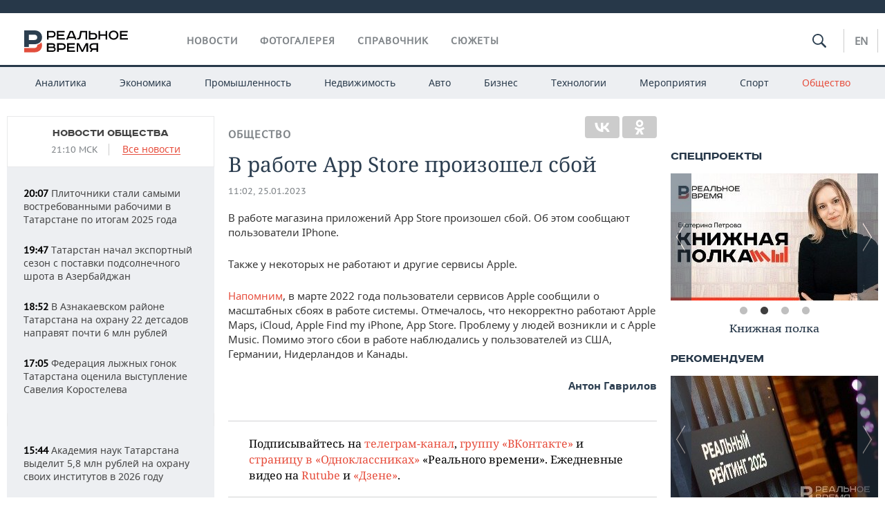

--- FILE ---
content_type: application/javascript
request_url: https://smi2.ru/counter/settings?payload=CMDnAhiapLaSvTM6JDFlNzY3MDcyLTY2ODMtNGJlYy1hZjMxLTA1NzI3MWNiYTNhYg&cb=_callbacks____0mkk1yamf
body_size: 1506
content:
_callbacks____0mkk1yamf("[base64]");